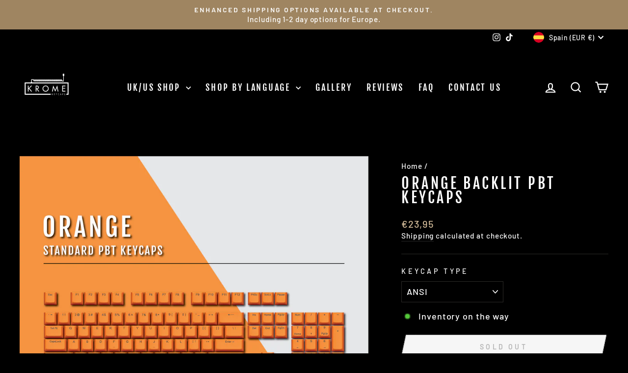

--- FILE ---
content_type: image/svg+xml
request_url: https://www.kromekeycaps.com/cdn/shop/files/Krome_Keycaps_Logo_White-02.svg?v=1699614650&width=60
body_size: 953
content:
<?xml version="1.0" encoding="utf-8"?>
<!-- Generator: Adobe Illustrator 27.8.1, SVG Export Plug-In . SVG Version: 6.00 Build 0)  -->
<svg version="1.1" id="Layer_1" xmlns="http://www.w3.org/2000/svg" xmlns:xlink="http://www.w3.org/1999/xlink" x="0px" y="0px"
	 viewBox="0 0 512 512" style="enable-background:new 0 0 512 512;" xml:space="preserve">
<style type="text/css">
	.st0{fill:#FFFFFF;}
	.st1{fill:#231F20;}
</style>
<g id="Layer_2_00000078763741211084041800000014912689759965477509_">
	<g id="Layer_1-2_00000023976381138848885200000016821337689400490147_">
		<path class="st0" d="M108.9,240h9l-25,25l25.4,30.5H109l-20.9-25.8l-2.8,2.6v23.2h-6.9V240h6.9v24.1L108.9,240z"/>
		<path class="st0" d="M186.5,295.5h-8.4L161.8,272H159v23.5h-7V240h8.4c4.9,0,10.2,0,14.6,2.6c4.6,2.7,7.3,8,7.3,13.2
			c0,8-5.3,14.6-13.3,15.5L186.5,295.5z M158.9,266.3h2.2c7.1,0,14.7-1.3,14.7-10.2c0-8.7-8.3-9.9-15.1-9.9h-1.9L158.9,266.3z"/>
		<path class="st0" d="M275.6,267.8c0,16.5-13,28.9-29.1,28.9s-29.1-12.5-29.1-28.9c0-15.9,13.2-28.9,29.1-28.9
			S275.6,251.9,275.6,267.8z M268.7,267.8c0-12.2-9.1-22.5-22.2-22.5c-13,0-22.2,10.2-22.2,22.5c0,12.2,9.9,22.2,22.2,22.2
			S268.7,280,268.7,267.8z"/>
		<path class="st0" d="M321.2,258.8H321l-6.5,36.6h-7.1l11.3-57.8l19,43.7l19-43.7l11.3,57.8h-7l-6.4-36.6h-0.1l-16.7,37.8
			L321.2,258.8z"/>
		<path class="st0" d="M403.8,240h29.8v6.3h-22.9v15.5h22.2v6.3h-22.2v21h22.9v6.3h-29.8V240z"/>
		<path class="st0" d="M314.4,313.8h2.4l-6.7,6.7l6.8,8.2h-2.5l-5.6-6.9l-0.8,0.7v6.2h-1.9v-14.9h1.9v6.4L314.4,313.8z"/>
		<path class="st0" d="M326,313.8h8v1.7h-6.2v4.2h6v1.7h-6v5.6h6.2v1.7h-8V313.8z"/>
		<path class="st0" d="M342.6,313.8h2.1l3.7,6.3l3.7-6.3h2.1l-4.8,8.4v6.5h-1.9v-6.5L342.6,313.8z"/>
		<path class="st0" d="M374.3,316.7c-2.4-2.1-6.2-1.9-8.3,0.5c-1,1.1-1.5,2.6-1.5,4.1c-0.1,3.2,2.4,6,5.7,6.1c1.5,0,3-0.5,4.2-1.6
			v2.2c-1.2,0.7-2.5,1-3.9,1c-4.2,0-7.7-3.4-7.8-7.7l0,0c0-4.3,3.5-7.8,7.8-7.9h0.1c1.3,0,2.6,0.3,3.8,1v2.3H374.3z"/>
		<path class="st0" d="M386.5,325l-1.7,3.7h-2l7.1-15.5l7.1,15.5h-2l-1.7-3.7H386.5z M389.9,317.3l-2.6,6h5.3L389.9,317.3z"/>
		<path class="st0" d="M408,328.7h-1.9v-14.9h2.1c4.6,0,6,1.6,6,4.3c0,3.1-2.4,4.3-5.2,4.3h-1V328.7z M408,320.9h0.6
			c1.9,0,4-0.3,4-2.7s-2.2-2.6-4.1-2.6H408V320.9z"/>
		<path class="st0" d="M430.5,316.7c-0.4-0.9-1.4-1.5-2.4-1.4c-1.2,0-2.5,0.8-2.5,2.1c0,1.2,1.1,1.8,2.1,2.1l1.1,0.4
			c2.1,0.8,3.7,2,3.7,4.5c0,2.6-2.2,4.7-4.8,4.6c-2.3,0-4.3-1.8-4.6-4.2l1.9-0.4c0,1.6,1.2,2.8,2.7,2.9s2.8-1.2,2.9-2.7
			c0,0,0-0.1,0-0.2c0-1.6-1.3-2.3-2.6-2.8l-1-0.4c-1.7-0.7-3.2-1.7-3.2-3.8c0-2.4,2.1-3.9,4.4-3.9c1.6,0,3.1,0.8,3.8,2.2
			L430.5,316.7z"/>
		<path class="st0" d="M115.4,211.9h-5.6v-29.4c0-1.6,1.3-2.8,2.8-2.8l0,0H130v5.7h-14.6V211.9z"/>
		<path class="st0" d="M416.6,200.3h-11.5v-5.6h8.7v-41.6h5.6v44.4C419.4,199.1,418.1,200.3,416.6,200.3z"/>
		<rect x="107" y="205.4" class="st0" width="11" height="4"/>
		<path class="st0" d="M47.8,208.9v116.6h247.5v-9.3H57.2v-97.9h397.7v97.8h-11.5v9.4h20.8V208.9H47.8z"/>
		<path class="st0" d="M409.1,127.2H424v12.4c0,8.4-3.8,4.3-3.8,12.8h-7.4c0-8.5-3.8-4.4-3.8-12.8L409.1,127.2L409.1,127.2z"/>
		<path class="st0" d="M365.6,180.2c1.7-1,3.9-0.4,4.9,1.3l7.9,13.5c1,1.7,0.3,3.9-1.4,4.9c-1.7,0.9-3.8,0.4-4.8-1.3l-7.9-13.5
			C363.3,183.4,363.9,181.2,365.6,180.2z"/>
		<path class="st0" d="M355.7,180.2c1.7-1,3.9-0.4,4.9,1.3l7.9,13.5c1,1.7,0.3,3.9-1.4,4.9c-1.7,0.9-3.8,0.4-4.8-1.3l-7.9-13.5
			C353.4,183.4,354,181.2,355.7,180.2L355.7,180.2z"/>
		<path class="st0" d="M345.8,180.2c1.7-1,3.9-0.4,4.9,1.3l7.9,13.5c1,1.7,0.3,3.9-1.4,4.9c-1.7,0.9-3.8,0.4-4.8-1.3l-7.9-13.5
			C343.5,183.4,344.1,181.2,345.8,180.2z"/>
		<path class="st0" d="M336,180.2c1.7-1,3.9-0.4,4.9,1.3l7.9,13.5c1,1.7,0.4,3.9-1.3,4.9s-3.9,0.4-4.9-1.3l0,0l-7.9-13.5
			C333.7,183.4,334.2,181.2,336,180.2L336,180.2z"/>
		<path class="st0" d="M395.3,180.2c1.7-1,3.9-0.4,4.9,1.3l7.9,13.5c1,1.7,0.4,3.9-1.3,4.9s-3.9,0.4-4.9-1.3l0,0l-7.9-13.5
			C393,183.4,393.6,181.2,395.3,180.2z"/>
		<path class="st0" d="M385.4,180.2c1.7-1,3.9-0.4,4.9,1.3l7.9,13.5c1,1.7,0.4,3.9-1.3,4.9s-3.9,0.4-4.9-1.3l0,0l-7.9-13.5
			C383.1,183.4,383.7,181.2,385.4,180.2L385.4,180.2z"/>
		<path class="st0" d="M375.5,180.2c1.7-1,3.9-0.4,4.9,1.3l7.9,13.5c1,1.7,0.3,3.9-1.4,4.9c-1.7,0.9-3.8,0.4-4.8-1.3l-7.9-13.5
			C373.2,183.4,373.8,181.2,375.5,180.2L375.5,180.2z"/>
		<path class="st0" d="M326,180.2c1.7-1,3.9-0.4,4.9,1.3l7.9,13.5c1,1.7,0.4,3.9-1.3,4.9c-1.7,1-3.9,0.4-4.9-1.3l0,0l-7.9-13.5
			C323.8,183.4,324.3,181.2,326,180.2z"/>
		<path class="st0" d="M316.2,180.2c1.7-1,3.9-0.4,4.9,1.3L329,195c1,1.7,0.3,3.9-1.4,4.9c-1.7,0.9-3.8,0.4-4.8-1.3l-7.9-13.5
			C313.9,183.4,314.5,181.2,316.2,180.2z"/>
		<path class="st0" d="M306.3,180.2c1.7-1,3.9-0.4,4.9,1.3l7.9,13.5c1,1.7,0.4,3.9-1.3,4.9s-3.9,0.4-4.9-1.3l0,0l-7.9-13.5
			C304,183.4,304.6,181.2,306.3,180.2z"/>
		<path class="st0" d="M296.4,180.2c1.7-1,3.9-0.4,4.9,1.3l7.9,13.5c1,1.7,0.4,3.9-1.3,4.9s-3.9,0.4-4.9-1.3l0,0l-7.9-13.5
			C294.1,183.4,294.7,181.2,296.4,180.2L296.4,180.2z"/>
		<path class="st0" d="M286.5,180.2c1.7-1,3.9-0.4,4.9,1.3l7.9,13.5c1,1.7,0.4,3.9-1.3,4.9s-3.9,0.4-4.9-1.3l0,0l-7.9-13.5
			C284.2,183.4,284.8,181.2,286.5,180.2z"/>
		<path class="st0" d="M276.6,180.2c1.7-1,3.9-0.4,4.9,1.3l7.9,13.5c1,1.7,0.4,3.9-1.3,4.9s-3.9,0.4-4.9-1.3l0,0l-7.9-13.5
			C274.4,183.4,274.9,181.2,276.6,180.2z"/>
		<path class="st0" d="M266.7,180.2c1.7-1,3.9-0.4,4.9,1.3l7.9,13.5c1,1.7,0.4,3.9-1.3,4.9s-3.9,0.4-4.9-1.3l0,0l-7.9-13.5
			C264.4,183.4,265,181.2,266.7,180.2L266.7,180.2z"/>
		<path class="st0" d="M256.9,180.2c1.7-1,3.9-0.4,4.9,1.3l7.9,13.5c1,1.7,0.4,3.9-1.3,4.9s-3.9,0.4-4.9-1.3l0,0l-7.9-13.5
			C254.6,183.4,255.1,181.2,256.9,180.2L256.9,180.2z"/>
		<path class="st0" d="M246.9,180.2c1.7-1,3.9-0.4,4.9,1.3l7.9,13.5c1,1.7,0.3,3.9-1.4,4.9c-1.7,0.9-3.8,0.4-4.8-1.3l-7.9-13.5
			C244.6,183.4,245.2,181.2,246.9,180.2L246.9,180.2z"/>
		<path class="st0" d="M237.1,180.2c1.7-1,3.9-0.4,4.9,1.3l7.9,13.5c1,1.7,0.3,3.9-1.4,4.9c-1.7,0.9-3.8,0.4-4.8-1.3l-7.9-13.5
			C234.8,183.4,235.4,181.2,237.1,180.2z"/>
		<path class="st0" d="M227.2,180.2c1.7-1,3.9-0.4,4.9,1.3L240,195c1,1.7,0.4,3.9-1.3,4.9s-3.9,0.4-4.9-1.3l0,0l-7.9-13.5
			C224.9,183.4,225.5,181.2,227.2,180.2L227.2,180.2z"/>
		<path class="st0" d="M217.3,180.2c1.7-1,3.9-0.4,4.9,1.3l7.9,13.5c1,1.7,0.4,3.9-1.3,4.9s-3.9,0.4-4.9-1.3l0,0l-7.9-13.5
			C215,183.4,215.6,181.2,217.3,180.2L217.3,180.2z"/>
		<path class="st0" d="M207.4,180.2c1.7-1,3.9-0.4,4.9,1.3l7.9,13.5c1,1.7,0.3,3.9-1.4,4.9c-1.7,0.9-3.8,0.4-4.8-1.3l-7.9-13.5
			C205.1,183.4,205.7,181.2,207.4,180.2z"/>
		<path class="st0" d="M197.5,180.2c1.7-1,3.9-0.4,4.9,1.3l7.9,13.5c1,1.7,0.4,3.9-1.3,4.9s-3.9,0.4-4.9-1.3l0,0l-7.9-13.5
			C195.3,183.4,195.8,181.2,197.5,180.2z"/>
		<path class="st0" d="M187.6,180.2c1.7-1,3.9-0.4,4.9,1.3l7.9,13.5c1,1.7,0.4,3.9-1.3,4.9s-3.9,0.4-4.9-1.3l-7.9-13.5
			C185.4,183.4,186,181.2,187.6,180.2L187.6,180.2z"/>
		<path class="st0" d="M177.8,180.2c1.7-1,3.9-0.4,4.9,1.3l7.9,13.5c1,1.7,0.3,3.9-1.4,4.9c-1.7,0.9-3.8,0.4-4.8-1.3l-7.9-13.5
			C175.5,183.4,176,181.2,177.8,180.2L177.8,180.2z"/>
		<path class="st0" d="M167.8,180.2c1.7-1,3.9-0.4,4.9,1.3l7.9,13.5c1,1.7,0.3,3.9-1.4,4.9c-1.7,0.9-3.8,0.4-4.8-1.3l-7.9-13.5
			C165.6,183.4,166.2,181.2,167.8,180.2z"/>
		<path class="st0" d="M158,180.2c1.7-1,3.9-0.4,4.9,1.3l7.9,13.5c1,1.7,0.4,3.9-1.3,4.9s-3.9,0.4-4.9-1.3l-7.9-13.5
			C155.7,183.4,156.3,181.2,158,180.2z"/>
		<path class="st0" d="M148.1,180.2c1.7-1,3.9-0.4,4.9,1.3l7.9,13.5c1,1.7,0.4,3.9-1.3,4.9s-3.9,0.4-4.9-1.3l-7.9-13.5
			C145.8,183.4,146.4,181.2,148.1,180.2L148.1,180.2z"/>
		<path class="st0" d="M138.2,180.2c1.7-1,3.9-0.4,4.9,1.3L151,195c1,1.7,0.5,3.9-1.2,4.9s-3.9,0.5-4.9-1.2c0,0,0-0.1-0.1-0.1
			l-7.9-13.5C135.9,183.4,136.5,181.2,138.2,180.2L138.2,180.2z"/>
		<path class="st0" d="M128.3,180.2c1.7-1,3.9-0.4,4.9,1.3l7.9,13.5c1,1.7,0.4,3.9-1.3,4.9s-3.9,0.4-4.9-1.3l0,0l-7.9-13.5
			C126,183.4,126.6,181.2,128.3,180.2L128.3,180.2z"/>
	</g>
</g>
</svg>


--- FILE ---
content_type: application/javascript; charset=utf-8
request_url: https://cs.iubenda.com/cookie-solution/confs/js/37370486.js
body_size: 177
content:
_iub.csRC = { consApiKey: 'kSVCXvdbU7xanCqIwUMyGby4P8e6rU62', publicId: 'ccf54b6b-a872-4fb7-9e0c-76052b1fa61e', floatingGroup: false };
_iub.csEnabled = true;
_iub.csPurposes = [4,1];
_iub.cpUpd = 1751366457;
_iub.csFeatures = {"geolocation_setting":false,"cookie_solution_white_labeling":1,"rejection_recovery":false,"full_customization":true,"multiple_languages":"en-GB","mobile_app_integration":false};
_iub.csT = null;
_iub.googleConsentModeV2 = true;
_iub.totalNumberOfProviders = 2;
_iub.csSiteConf = {"askConsentAtCookiePolicyUpdate":true,"emailMarketing":{"styles":{"backgroundColor":"#000000","buttonsBackgroundColor":"#9F8561","buttonsTextColor":"#FFFFFF","footerBackgroundColor":"#FFFFFF","footerTextColor":"#000000","textColor":"#FFFFFF"},"theme":"dark"},"floatingPreferencesButtonDisplay":"bottom-right","lang":"en-GB","perPurposeConsent":true,"purposes":"1,2,3,4,5","siteId":4127486,"storage":{"useSiteId":true},"whitelabel":false,"cookiePolicyId":37370486,"banner":{"acceptButtonColor":"#9F8561","acceptButtonDisplay":true,"closeButtonDisplay":false,"customizeButtonCaptionColor":"#000000","customizeButtonColor":"#FFFFFF","customizeButtonDisplay":true,"listPurposes":true,"position":"float-bottom-center","rejectButtonColor":"#9F8561","rejectButtonDisplay":true,"showTitle":false}};
